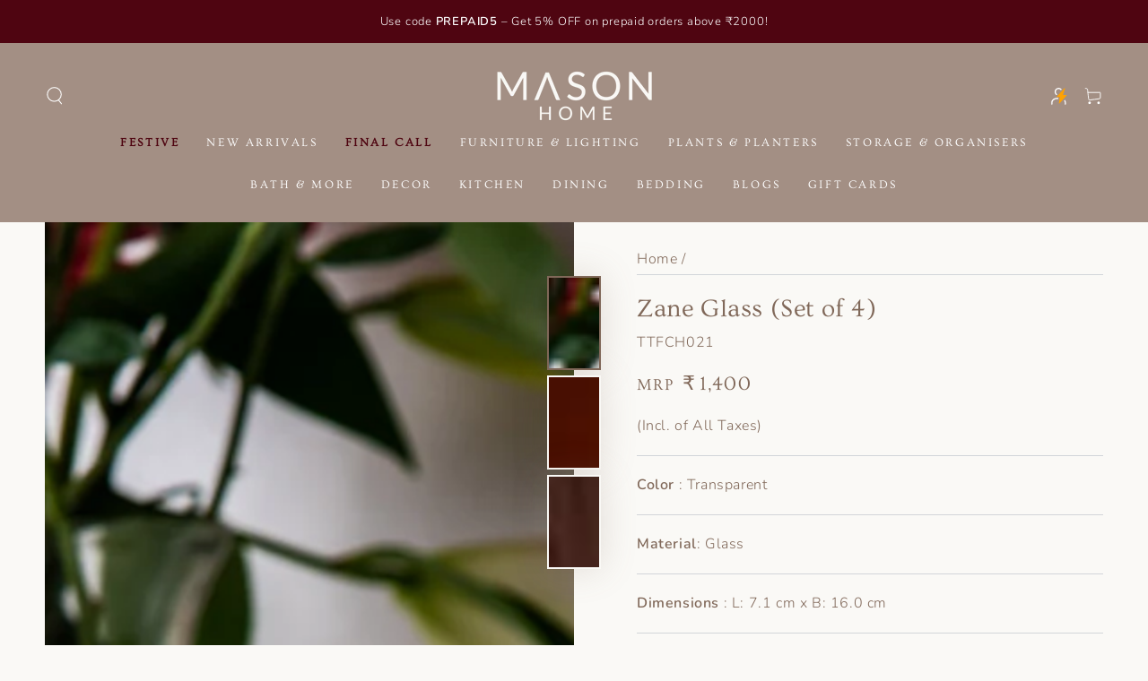

--- FILE ---
content_type: text/javascript; charset=utf-8
request_url: https://masonhome.in/products/zane-glass-set-of-4.js
body_size: 469
content:
{"id":6955383717986,"title":"Zane Glass  (Set of 4)","handle":"zane-glass-set-of-4","description":"\u003cp data-mce-fragment=\"1\"\u003eIdeal for a wide range of wine varieties, the Zane Glass is perfect for everything from bold Cabernets to delicate Chardonnays. It's also suitable for sparkling wines and champagne, making it a versatile addition to your glassware collection.\u003cbr data-mce-fragment=\"1\"\u003e\u003cbr\u003e\u003c\/p\u003e\n\u003cp\u003e\u003cspan data-mce-fragment=\"1\"\u003e\u003cstrong\u003eONLY PREPAID ORDERS ACCEPTED\u003c\/strong\u003e\u003c\/span\u003e\u003c\/p\u003e\n\u003cp\u003e\u003cspan data-mce-fragment=\"1\"\u003e\u003cstrong\u003eNON RETURNABLE PRODUCT\u003c\/strong\u003e\u003c\/span\u003e\u003c\/p\u003e","published_at":"2025-10-22T14:21:11+05:30","created_at":"2023-12-06T15:53:05+05:30","vendor":"Table Fable","type":"GLASSES","tags":["\/glasses","Active 10.04.2025"],"price":140000,"price_min":140000,"price_max":140000,"available":true,"price_varies":false,"compare_at_price":null,"compare_at_price_min":0,"compare_at_price_max":0,"compare_at_price_varies":false,"variants":[{"id":40604823093346,"title":"Default Title","option1":"Default Title","option2":null,"option3":null,"sku":"TTFCH021","requires_shipping":true,"taxable":true,"featured_image":null,"available":true,"name":"Zane Glass  (Set of 4)","public_title":null,"options":["Default Title"],"price":140000,"weight":0,"compare_at_price":null,"inventory_management":"shopify","barcode":null,"requires_selling_plan":false,"selling_plan_allocations":[]}],"images":["\/\/cdn.shopify.com\/s\/files\/1\/0048\/8898\/5698\/files\/TTFCH021_1.jpg?v=1701858743","\/\/cdn.shopify.com\/s\/files\/1\/0048\/8898\/5698\/files\/TTFCH021_2.jpg?v=1701858742","\/\/cdn.shopify.com\/s\/files\/1\/0048\/8898\/5698\/files\/TTFCH021_3.jpg?v=1701858743"],"featured_image":"\/\/cdn.shopify.com\/s\/files\/1\/0048\/8898\/5698\/files\/TTFCH021_1.jpg?v=1701858743","options":[{"name":"Title","position":1,"values":["Default Title"]}],"url":"\/products\/zane-glass-set-of-4","media":[{"alt":null,"id":22193490788450,"position":1,"preview_image":{"aspect_ratio":0.755,"height":1200,"width":906,"src":"https:\/\/cdn.shopify.com\/s\/files\/1\/0048\/8898\/5698\/files\/TTFCH021_1.jpg?v=1701858743"},"aspect_ratio":0.755,"height":1200,"media_type":"image","src":"https:\/\/cdn.shopify.com\/s\/files\/1\/0048\/8898\/5698\/files\/TTFCH021_1.jpg?v=1701858743","width":906},{"alt":null,"id":22193490821218,"position":2,"preview_image":{"aspect_ratio":0.755,"height":1200,"width":906,"src":"https:\/\/cdn.shopify.com\/s\/files\/1\/0048\/8898\/5698\/files\/TTFCH021_2.jpg?v=1701858742"},"aspect_ratio":0.755,"height":1200,"media_type":"image","src":"https:\/\/cdn.shopify.com\/s\/files\/1\/0048\/8898\/5698\/files\/TTFCH021_2.jpg?v=1701858742","width":906},{"alt":null,"id":22193490853986,"position":3,"preview_image":{"aspect_ratio":0.755,"height":1200,"width":906,"src":"https:\/\/cdn.shopify.com\/s\/files\/1\/0048\/8898\/5698\/files\/TTFCH021_3.jpg?v=1701858743"},"aspect_ratio":0.755,"height":1200,"media_type":"image","src":"https:\/\/cdn.shopify.com\/s\/files\/1\/0048\/8898\/5698\/files\/TTFCH021_3.jpg?v=1701858743","width":906}],"requires_selling_plan":false,"selling_plan_groups":[]}